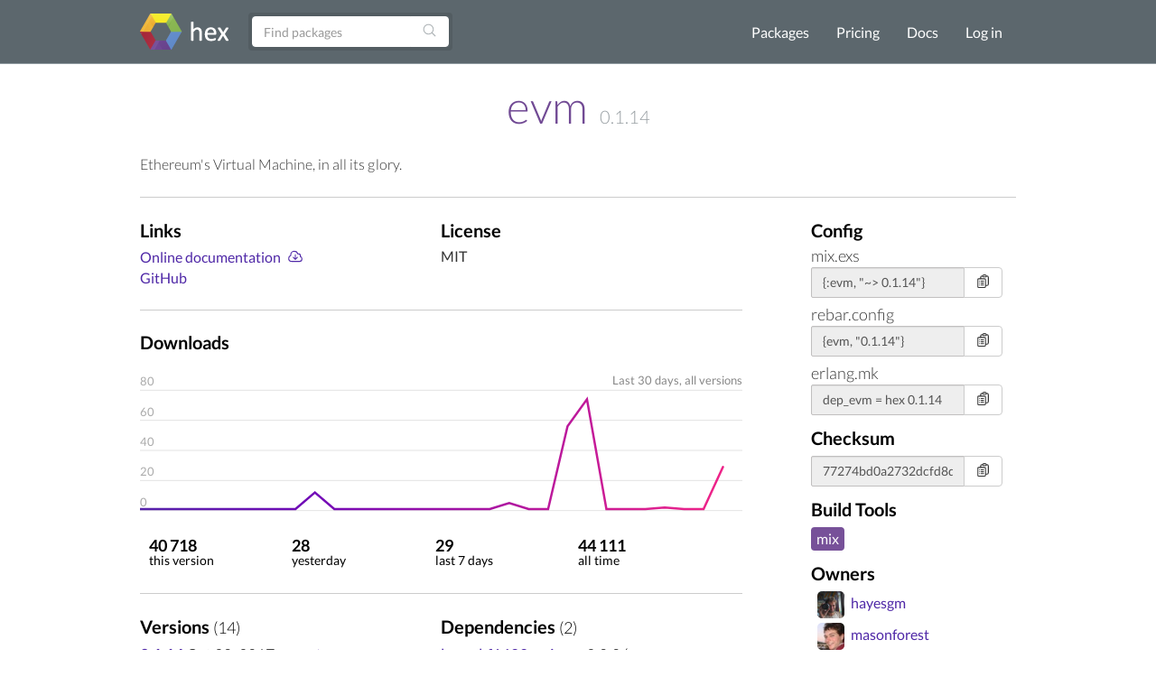

--- FILE ---
content_type: text/html; charset=utf-8
request_url: https://hex.pm/packages/evm
body_size: 5503
content:
<!DOCTYPE html>
<html lang="en" prefix="og: http://ogp.me/ns#">
  <head>
    <meta charset="utf-8">
    <meta http-equiv="X-UA-Compatible" content="IE=edge">
    <meta name="viewport" content="width=device-width, initial-scale=1">
    <meta name="description" content="Ethereum&#39;s Virtual Machine, in all its glory.">
    <meta name="sogou_site_verification" content="GrtyJPARqi"/>

    <title>evm | Hex</title>
<meta content="evm" property="og:title"><meta content="website" property="og:type"><meta content="/packages/evm" property="og:url"><meta content="https://hex.pm/images/favicon-160-93fa091b05b3e260e24e08789344d5ea.png?vsn=d" property="og:image"><meta content="160" property="og:image:width"><meta content="160" property="og:image:height"><meta content="Ethereum&#39;s Virtual Machine, in all its glory." property="og:description"><meta content="Hex" property="og:site_name">
<link href="/packages/evm" rel="canonical">
<meta content="cB8FNixgByhCWQlbOXoaWycDGk06SVl48EAaa5Vwtoz2r-uiFosus1iA" name="csrf-token">
    <link rel="search" type="application/opensearchdescription+xml" title="Hex" href="/hexsearch.xml">
    <link rel="stylesheet" href="/assets/app-f460834f9778e719db78de111829fda7.css?vsn=d">
    <link rel="alternate" type="application/rss+xml" title="RSS - Blog" href="/feeds/blog.xml">

    <script async defer src="https://s.hex.pm/js/script.js"></script>
    <script>window.plausible=window.plausible||function(){(plausible.q=plausible.q||[]).push(arguments)},plausible.init=plausible.init||function(i){plausible.o=i||{}};plausible.init({endpoint:"https://s.hex.pm/api/event",captureOnLocalhost:true})</script>

  </head>
  <body>
    <!--[if lt IE 10]>
      <p class="browserupgrade">You are using an <strong>outdated</strong> browser. Please <a href="http://browsehappy.com/">upgrade your browser</a> to improve your experience.</p>
    <![endif]-->

    <section class="content-wrapper">

    <nav class="navbar navbar-default">
      <div class="container">
        <div class="navbar-header">
          <button type="button" class="navbar-toggle collapsed" data-toggle="collapse" data-target="#navbar" aria-expanded="false" aria-controls="navbar">
            <span class="sr-only">Toggle navigation</span>
            <span class="icon-bar"></span>
            <span class="icon-bar"></span>
            <span class="icon-bar"></span>
          </button>
          <a class="navbar-brand" href="/">
            <img src="/images/hex-a56f59a0c6bb92a0e2850ccd555f7525.png?vsn=d" srcset="/images/hex-a56f59a0c6bb92a0e2850ccd555f7525.png?vsn=d 1x, /images/hex@2-844f591d7bbac6a50d895110a643c670.png?vsn=d 2x, /images/hex@3-b88c46c5ec4e807f1daef99e4dd1f231.png?vsn=d 3x" alt="hex logo">
          </a>
        </div>
        <div id="navbar" class="navbar-collapse collapse">

          <form class="navbar-form pull-left-non-mobile" role="search" action="/packages">
             <div class="input-group">
                <input placeholder="Find packages" name="search" type="text" class="form-control" value="">
                <input type="hidden" name="sort" value="recent_downloads">

                <div class="input-group-btn">
                  <button type="submit" class="btn btn-search" tabindex="1">
<svg aria-hidden="true" class="heroicon heroicon-magnifying-glass" fill="none" height="17" title="magnifying-glass" version="1.1" viewBox="0 0 24 24" width="17"><g title="magnifying-glass"><path d="M21 21L15.8033 15.8033M15.8033 15.8033C17.1605 14.4461 18 12.5711 18 10.5C18 6.35786 14.6421 3 10.5 3C6.35786 3 3 6.35786 3 10.5C3 14.6421 6.35786 18 10.5 18C12.5711 18 14.4461 17.1605 15.8033 15.8033Z" stroke="currentColor" stroke-linecap="round" stroke-linejoin="round" stroke-width="1.5" /></g></svg>
                  </button>
                </div>
             </div>
          </form>

          <ul class="nav navbar-nav navbar-right">
            <li><a href="/packages">Packages</a></li>
            <li><a href="/pricing">Pricing</a></li>
            <li><a href="/docs">Docs</a></li>

              <li><a href="/login">Log in</a></li>

          </ul>
        </div><!--/.nav-collapse -->
      </div>
    </nav>

<div class="container flash">








</div>


    <div class="container package-view">


<h2 class="package-title">
  <a href="/packages/evm">evm</a>


      <span class="version">0.1.14</span>


</h2>


  <div class="description with-divider">
<p>Ethereum&#39;s Virtual Machine, in all its glory.</p>

  </div>

<div class="col-md-9 no-padding">

    <div class="col-md-11 with-divider no-padding">
      <div class="col-md-6 no-padding">

          <h3>Links</h3>
          <ul class="links">

              <li><a href="https://hexdocs.pm/evm/">Online documentation</a> <a href="https://repo.hex.pm/docs/evm-0.1.14.tar.gz" title="Download"><svg aria-hidden="true" class="heroicon heroicon-cloud-arrow-down" fill="none" height="18" title="cloud-arrow-down" version="1.1" viewBox="0 0 24 24" width="18"><g title="cloud-arrow-down"><path d="M12 9.75V16.5M12 16.5L9 13.5M12 16.5L15 13.5M6.75 19.5C4.26472 19.5 2.25 17.4853 2.25 15C2.25 13.0071 3.54555 11.3167 5.3404 10.7252C5.28105 10.4092 5.25 10.0832 5.25 9.75C5.25 6.85051 7.60051 4.5 10.5 4.5C12.9312 4.5 14.9765 6.1526 15.5737 8.39575C15.8654 8.30113 16.1767 8.25 16.5 8.25C18.1569 8.25 19.5 9.59315 19.5 11.25C19.5 11.5981 19.4407 11.9324 19.3316 12.2433C20.7453 12.7805 21.75 14.1479 21.75 15.75C21.75 17.8211 20.0711 19.5 18 19.5H6.75Z" stroke="currentColor" stroke-linecap="round" stroke-linejoin="round" stroke-width="1.5" /></g></svg></a></li>


              <li><a href="https://github.com/exthereum/evm" rel="nofollow">GitHub</a></li>

          </ul>

      </div>
      <div class="col-md-6 no-padding">

          <h3>License</h3>
          <span class="license">MIT</span>

      </div>
    </div>

  <div class="col-md-11 no-padding">
    <h3>Downloads</h3>
    <svg viewBox="0 0 800 210" class="chart">
      <defs>
        <linearGradient id="grad1" gradientUnits="userSpaceOnUse" x1="0" y1="0" x2="800" y2="200">
          <stop offset="0%" style="stop-color:#4f28a7;" />
          <stop offset="33%" style="stop-color:#7209b7;" />
          <stop offset="66%" style="stop-color:#b5179e;" />
          <stop offset="100%" style="stop-color:#f72585;" />
        </linearGradient>
      </defs>

        <line x1="0" y1="40" x2="800" y2="40" stroke="#ddd"></line>

        <line x1="0" y1="80" x2="800" y2="80" stroke="#ddd"></line>

        <line x1="0" y1="120" x2="800" y2="120" stroke="#ddd"></line>

        <line x1="0" y1="160" x2="800" y2="160" stroke="#ddd"></line>

        <line x1="0" y1="200" x2="800" y2="200" stroke="#ddd"></line>

      <polyline fill="none" stroke="url(#grad1)" stroke-width="3" stroke-linecap="round" points="0.0, 198.0 25.81, 198.0 51.62, 198.0 77.42999999999999, 198.0 103.24, 198.0 129.04999999999998, 198.0 154.85999999999999, 198.0 180.67, 198.0 206.48, 198.0 232.29, 176.0 258.09999999999997, 198.0 283.90999999999997, 198.0 309.71999999999997, 198.0 335.53, 198.0 361.34, 198.0 387.15, 198.0 412.96, 198.0 438.77, 198.0 464.58, 198.0 490.39, 190.0 516.1999999999999, 198.0 542.01, 198.0 567.8199999999999, 88.0 593.63, 52.0 619.4399999999999, 198.0 645.25, 198.0 671.06, 198.0 696.87, 196.0 722.68, 198.0 748.49, 198.0 774.3, 142.0 "></polyline>

        <text x="0" y="194" fill="#aaa">0</text>

        <text x="0" y="154" fill="#aaa">20</text>

        <text x="0" y="114" fill="#aaa">40</text>

        <text x="0" y="74" fill="#aaa">60</text>

        <text x="0" y="34" fill="#aaa">80</text>

      <text x="800" y="32" text-anchor="end" fill="#888">
        Last 30 days,

          all versions

      </text>
    </svg>
  </div>
<div class="col-md-11 with-divider no-padding">
    <div class="stats package-stats clearfix">
      <ul class="no-padding">
        <li>
          <span class="stat-info">
            <span class="count-info wrap">
40 718
            </span>
            <span class="count-info no-wrap">
40 718
            </span><br />
            <span class="stat-text">this version</span>
          </span>
        </li>
        <li>
          <span class="stat-info">
            <span class="count-info wrap">
28
            </span>
            <span class="count-info no-wrap">
28
            </span><br />
            <span class="stat-text">yesterday</span>
          </span>
        </li>
        <li>
          <span class="stat-info">
            <span class="count-info wrap">
29
            </span>
            <span class="count-info no-wrap">
29
            </span><br />
            <span class="stat-text">last 7 days</span>
          </span>
        </li>
        <li>
          <span class="stat-info">
            <span class="count-info wrap">
44 111
            </span>
            <span class="count-info no-wrap">
44 111
            </span><br />
            <span class="stat-text">all time</span>
          </span>
        </li>
      </ul>
    </div>
  </div>

  <div class="col-md-11 with-divider no-padding">
  <div class="col-md-6 no-padding">
    <h3>Versions <span class="attr-count">(14)</span></h3>
    <ul id="versions" class="version-dependency-list">



  <li>
    <a href="/packages/evm/0.1.14"><strong>0.1.14</strong></a>
    <span title="Oct 20, 2017, 13:16">Oct 20, 2017</span>


        <a href="https://hexdocs.pm/evm/0.1.14/" title="Docs"><svg aria-hidden="true" class="heroicon heroicon-book-open" fill="none" height="24" title="book-open" version="1.1" viewBox="0 0 24 24" width="24"><g title="book-open"><path d="M12 6.04168C10.4077 4.61656 8.30506 3.75 6 3.75C4.94809 3.75 3.93834 3.93046 3 4.26212V18.5121C3.93834 18.1805 4.94809 18 6 18C8.30506 18 10.4077 18.8666 12 20.2917M12 6.04168C13.5923 4.61656 15.6949 3.75 18 3.75C19.0519 3.75 20.0617 3.93046 21 4.26212V18.5121C20.0617 18.1805 19.0519 18 18 18C15.6949 18 13.5923 18.8666 12 20.2917M12 6.04168V20.2917" stroke="currentColor" stroke-linecap="round" stroke-linejoin="round" stroke-width="1.5" /></g></svg></a>



          <a href="https://diff.hex.pm/diff/evm/0.1.13..0.1.14" title="Diff"><svg aria-hidden="true" class="heroicon heroicon-arrows-right-left" fill="none" height="16" title="arrows-right-left" version="1.1" viewBox="0 0 24 24" width="16"><g title="arrows-right-left"><path d="M7.5 21L3 16.5M3 16.5L7.5 12M3 16.5H16.5M16.5 3L21 7.5M21 7.5L16.5 12M21 7.5L7.5 7.5" stroke="currentColor" stroke-linecap="round" stroke-linejoin="round" stroke-width="1.5" /></g></svg></a>


        <a href="https://preview.hex.pm/preview/evm/0.1.14" title="Preview"><svg aria-hidden="true" class="heroicon heroicon-code-bracket" fill="none" height="24" title="code-bracket" version="1.1" viewBox="0 0 24 24" width="24"><g title="code-bracket"><path d="M17.25 6.75L22.5 12L17.25 17.25M6.75 17.25L1.5 12L6.75 6.75M14.25 3.75L9.75 20.25" stroke="currentColor" stroke-linecap="round" stroke-linejoin="round" stroke-width="1.5" /></g></svg></a>

  </li>

  <li>
    <a href="/packages/evm/0.1.13"><strong>0.1.13</strong></a>
    <span title="Oct 13, 2017, 16:51">Oct 13, 2017</span>


        <a href="https://hexdocs.pm/evm/0.1.13/" title="Docs"><svg aria-hidden="true" class="heroicon heroicon-book-open" fill="none" height="24" title="book-open" version="1.1" viewBox="0 0 24 24" width="24"><g title="book-open"><path d="M12 6.04168C10.4077 4.61656 8.30506 3.75 6 3.75C4.94809 3.75 3.93834 3.93046 3 4.26212V18.5121C3.93834 18.1805 4.94809 18 6 18C8.30506 18 10.4077 18.8666 12 20.2917M12 6.04168C13.5923 4.61656 15.6949 3.75 18 3.75C19.0519 3.75 20.0617 3.93046 21 4.26212V18.5121C20.0617 18.1805 19.0519 18 18 18C15.6949 18 13.5923 18.8666 12 20.2917M12 6.04168V20.2917" stroke="currentColor" stroke-linecap="round" stroke-linejoin="round" stroke-width="1.5" /></g></svg></a>



          <a href="https://diff.hex.pm/diff/evm/0.1.12..0.1.13" title="Diff"><svg aria-hidden="true" class="heroicon heroicon-arrows-right-left" fill="none" height="16" title="arrows-right-left" version="1.1" viewBox="0 0 24 24" width="16"><g title="arrows-right-left"><path d="M7.5 21L3 16.5M3 16.5L7.5 12M3 16.5H16.5M16.5 3L21 7.5M21 7.5L16.5 12M21 7.5L7.5 7.5" stroke="currentColor" stroke-linecap="round" stroke-linejoin="round" stroke-width="1.5" /></g></svg></a>


        <a href="https://preview.hex.pm/preview/evm/0.1.13" title="Preview"><svg aria-hidden="true" class="heroicon heroicon-code-bracket" fill="none" height="24" title="code-bracket" version="1.1" viewBox="0 0 24 24" width="24"><g title="code-bracket"><path d="M17.25 6.75L22.5 12L17.25 17.25M6.75 17.25L1.5 12L6.75 6.75M14.25 3.75L9.75 20.25" stroke="currentColor" stroke-linecap="round" stroke-linejoin="round" stroke-width="1.5" /></g></svg></a>

  </li>

  <li>
    <a href="/packages/evm/0.1.12"><strong>0.1.12</strong></a>
    <span title="Oct 11, 2017, 14:13">Oct 11, 2017</span>


        <a href="https://hexdocs.pm/evm/0.1.12/" title="Docs"><svg aria-hidden="true" class="heroicon heroicon-book-open" fill="none" height="24" title="book-open" version="1.1" viewBox="0 0 24 24" width="24"><g title="book-open"><path d="M12 6.04168C10.4077 4.61656 8.30506 3.75 6 3.75C4.94809 3.75 3.93834 3.93046 3 4.26212V18.5121C3.93834 18.1805 4.94809 18 6 18C8.30506 18 10.4077 18.8666 12 20.2917M12 6.04168C13.5923 4.61656 15.6949 3.75 18 3.75C19.0519 3.75 20.0617 3.93046 21 4.26212V18.5121C20.0617 18.1805 19.0519 18 18 18C15.6949 18 13.5923 18.8666 12 20.2917M12 6.04168V20.2917" stroke="currentColor" stroke-linecap="round" stroke-linejoin="round" stroke-width="1.5" /></g></svg></a>



          <a href="https://diff.hex.pm/diff/evm/0.1.11..0.1.12" title="Diff"><svg aria-hidden="true" class="heroicon heroicon-arrows-right-left" fill="none" height="16" title="arrows-right-left" version="1.1" viewBox="0 0 24 24" width="16"><g title="arrows-right-left"><path d="M7.5 21L3 16.5M3 16.5L7.5 12M3 16.5H16.5M16.5 3L21 7.5M21 7.5L16.5 12M21 7.5L7.5 7.5" stroke="currentColor" stroke-linecap="round" stroke-linejoin="round" stroke-width="1.5" /></g></svg></a>


        <a href="https://preview.hex.pm/preview/evm/0.1.12" title="Preview"><svg aria-hidden="true" class="heroicon heroicon-code-bracket" fill="none" height="24" title="code-bracket" version="1.1" viewBox="0 0 24 24" width="24"><g title="code-bracket"><path d="M17.25 6.75L22.5 12L17.25 17.25M6.75 17.25L1.5 12L6.75 6.75M14.25 3.75L9.75 20.25" stroke="currentColor" stroke-linecap="round" stroke-linejoin="round" stroke-width="1.5" /></g></svg></a>

  </li>

  <li>
    <a href="/packages/evm/0.1.11"><strong>0.1.11</strong></a>
    <span title="Oct 06, 2017, 15:38">Oct 06, 2017</span>


        <a href="https://hexdocs.pm/evm/0.1.11/" title="Docs"><svg aria-hidden="true" class="heroicon heroicon-book-open" fill="none" height="24" title="book-open" version="1.1" viewBox="0 0 24 24" width="24"><g title="book-open"><path d="M12 6.04168C10.4077 4.61656 8.30506 3.75 6 3.75C4.94809 3.75 3.93834 3.93046 3 4.26212V18.5121C3.93834 18.1805 4.94809 18 6 18C8.30506 18 10.4077 18.8666 12 20.2917M12 6.04168C13.5923 4.61656 15.6949 3.75 18 3.75C19.0519 3.75 20.0617 3.93046 21 4.26212V18.5121C20.0617 18.1805 19.0519 18 18 18C15.6949 18 13.5923 18.8666 12 20.2917M12 6.04168V20.2917" stroke="currentColor" stroke-linecap="round" stroke-linejoin="round" stroke-width="1.5" /></g></svg></a>



          <a href="https://diff.hex.pm/diff/evm/0.1.10..0.1.11" title="Diff"><svg aria-hidden="true" class="heroicon heroicon-arrows-right-left" fill="none" height="16" title="arrows-right-left" version="1.1" viewBox="0 0 24 24" width="16"><g title="arrows-right-left"><path d="M7.5 21L3 16.5M3 16.5L7.5 12M3 16.5H16.5M16.5 3L21 7.5M21 7.5L16.5 12M21 7.5L7.5 7.5" stroke="currentColor" stroke-linecap="round" stroke-linejoin="round" stroke-width="1.5" /></g></svg></a>


        <a href="https://preview.hex.pm/preview/evm/0.1.11" title="Preview"><svg aria-hidden="true" class="heroicon heroicon-code-bracket" fill="none" height="24" title="code-bracket" version="1.1" viewBox="0 0 24 24" width="24"><g title="code-bracket"><path d="M17.25 6.75L22.5 12L17.25 17.25M6.75 17.25L1.5 12L6.75 6.75M14.25 3.75L9.75 20.25" stroke="currentColor" stroke-linecap="round" stroke-linejoin="round" stroke-width="1.5" /></g></svg></a>

  </li>

  <li>
    <a href="/packages/evm/0.1.10"><strong>0.1.10</strong></a>
    <span title="Sep 22, 2017, 15:30">Sep 22, 2017</span>


        <a href="https://hexdocs.pm/evm/0.1.10/" title="Docs"><svg aria-hidden="true" class="heroicon heroicon-book-open" fill="none" height="24" title="book-open" version="1.1" viewBox="0 0 24 24" width="24"><g title="book-open"><path d="M12 6.04168C10.4077 4.61656 8.30506 3.75 6 3.75C4.94809 3.75 3.93834 3.93046 3 4.26212V18.5121C3.93834 18.1805 4.94809 18 6 18C8.30506 18 10.4077 18.8666 12 20.2917M12 6.04168C13.5923 4.61656 15.6949 3.75 18 3.75C19.0519 3.75 20.0617 3.93046 21 4.26212V18.5121C20.0617 18.1805 19.0519 18 18 18C15.6949 18 13.5923 18.8666 12 20.2917M12 6.04168V20.2917" stroke="currentColor" stroke-linecap="round" stroke-linejoin="round" stroke-width="1.5" /></g></svg></a>



          <a href="https://diff.hex.pm/diff/evm/0.1.9..0.1.10" title="Diff"><svg aria-hidden="true" class="heroicon heroicon-arrows-right-left" fill="none" height="16" title="arrows-right-left" version="1.1" viewBox="0 0 24 24" width="16"><g title="arrows-right-left"><path d="M7.5 21L3 16.5M3 16.5L7.5 12M3 16.5H16.5M16.5 3L21 7.5M21 7.5L16.5 12M21 7.5L7.5 7.5" stroke="currentColor" stroke-linecap="round" stroke-linejoin="round" stroke-width="1.5" /></g></svg></a>


        <a href="https://preview.hex.pm/preview/evm/0.1.10" title="Preview"><svg aria-hidden="true" class="heroicon heroicon-code-bracket" fill="none" height="24" title="code-bracket" version="1.1" viewBox="0 0 24 24" width="24"><g title="code-bracket"><path d="M17.25 6.75L22.5 12L17.25 17.25M6.75 17.25L1.5 12L6.75 6.75M14.25 3.75L9.75 20.25" stroke="currentColor" stroke-linecap="round" stroke-linejoin="round" stroke-width="1.5" /></g></svg></a>

  </li>

    </ul>

      <p class="show-versions">
        <a href="/packages/evm/versions">Show All Versions</a>
      </p>

  </div>
  <div class="col-md-6 no-padding">
    <h3>Dependencies <span class="attr-count">(2)</span></h3>
    <ul class="version-dependency-list">


        <li>
          <a href="/packages/keccakf1600_orig">keccakf1600_orig</a> ~&gt; 2.0.0
(app: keccakf1600)

        </li>

        <li>
          <a href="/packages/merkle_patricia_tree">merkle_patricia_tree</a> ~&gt; 0.2.5


        </li>


    </ul>
  </div>
  </div>

  <div class="col-md-11 no-padding">
    <h3>Recent Activity</h3>
    <ul class="audit-logs-list">

        <li>
          <span title="Oct 20, 2017, 13:17">Oct 20, 2017</span>
Publish documentation for release 0.1.14
        </li>

        <li>
          <span title="Oct 20, 2017, 13:16">Oct 20, 2017</span>
Publish release 0.1.14
        </li>

        <li>
          <span title="Oct 13, 2017, 16:51">Oct 13, 2017</span>
Publish documentation for release 0.1.13
        </li>

        <li>
          <span title="Oct 13, 2017, 16:51">Oct 13, 2017</span>
Publish release 0.1.13
        </li>

        <li>
          <span title="Oct 11, 2017, 14:13">Oct 11, 2017</span>
Publish documentation for release 0.1.12
        </li>

        <li>
          <span title="Oct 11, 2017, 14:13">Oct 11, 2017</span>
Publish release 0.1.12
        </li>

        <li>
          <span title="Oct 06, 2017, 15:38">Oct 06, 2017</span>
Publish documentation for release 0.1.11
        </li>

        <li>
          <span title="Oct 06, 2017, 15:38">Oct 06, 2017</span>
Publish release 0.1.11
        </li>

        <li>
          <span title="Sep 22, 2017, 15:30">Sep 22, 2017</span>
Publish documentation for release 0.1.10
        </li>

        <li>
          <span title="Sep 22, 2017, 15:30">Sep 22, 2017</span>
Publish release 0.1.10
        </li>

    </ul>

    <p>
      <a href="/packages/evm/audit-logs">Show All Activities</a>
    </p>
  </div>
</div>

  <div class="col-md-3">

    <h3>Config</h3>

      <div class="package-snippet">
        <span class="config-tool">mix.exs</span>
        <div class="config-input">
          <div class="input-group">
            <input type="text" class="form-control snippet"
              value="{:evm, &quot;~&gt; 0.1.14&quot;}"
              onfocus="this.select();"
              readonly="readonly" id="mix-snippet" />
            <span class="input-group-btn">
              <button class="btn btn-default btn-no-hover copy-button" type="button" data-input-id="mix-snippet">
<svg aria-hidden="true" class="heroicon heroicon-clipboard-document-list" fill="none" height="17" title="clipboard-document-list" version="1.1" viewBox="0 0 24 24" width="17"><g title="clipboard-document-list"><path d="M9 12H12.75M9 15H12.75M9 18H12.75M15.75 18.75H18C19.2426 18.75 20.25 17.7426 20.25 16.5V6.10822C20.25 4.97324 19.405 4.01015 18.2739 3.91627C17.9006 3.88529 17.5261 3.85858 17.1505 3.83619M11.3495 3.83619C11.2848 4.04602 11.25 4.26894 11.25 4.5C11.25 4.91421 11.5858 5.25 12 5.25H16.5C16.9142 5.25 17.25 4.91421 17.25 4.5C17.25 4.26894 17.2152 4.04602 17.1505 3.83619M11.3495 3.83619C11.6328 2.91757 12.4884 2.25 13.5 2.25H15C16.0116 2.25 16.8672 2.91757 17.1505 3.83619M11.3495 3.83619C10.9739 3.85858 10.5994 3.88529 10.2261 3.91627C9.09499 4.01015 8.25 4.97324 8.25 6.10822V8.25M8.25 8.25H4.875C4.25368 8.25 3.75 8.75368 3.75 9.375V20.625C3.75 21.2463 4.25368 21.75 4.875 21.75H14.625C15.2463 21.75 15.75 21.2463 15.75 20.625V9.375C15.75 8.75368 15.2463 8.25 14.625 8.25H8.25ZM6.75 12H6.7575V12.0075H6.75V12ZM6.75 15H6.7575V15.0075H6.75V15ZM6.75 18H6.7575V18.0075H6.75V18Z" stroke="currentColor" stroke-linecap="round" stroke-linejoin="round" stroke-width="1.5" /></g></svg>
<svg aria-hidden="true" class="heroicon heroicon-x-circle" fill="none" height="17" style="display: none" title="x-circle" version="1.1" viewBox="0 0 24 24" width="17"><g title="x-circle"><path d="M9.75 9.75L14.25 14.25M14.25 9.75L9.75 14.25M21 12C21 16.9706 16.9706 21 12 21C7.02944 21 3 16.9706 3 12C3 7.02944 7.02944 3 12 3C16.9706 3 21 7.02944 21 12Z" stroke="currentColor" stroke-linecap="round" stroke-linejoin="round" stroke-width="1.5" /></g></svg>
<svg aria-hidden="true" class="heroicon heroicon-check-circle" fill="none" height="17" style="display: none; color: green" title="check-circle" version="1.1" viewBox="0 0 24 24" width="17"><g title="check-circle"><path d="M9 12.75L11.25 15L15 9.75M21 12C21 16.9706 16.9706 21 12 21C7.02944 21 3 16.9706 3 12C3 7.02944 7.02944 3 12 3C16.9706 3 21 7.02944 21 12Z" stroke="currentColor" stroke-linecap="round" stroke-linejoin="round" stroke-width="1.5" /></g></svg>
              </button>
            </span>
          </div>
        </div>
      </div>

      <div class="package-snippet">
        <span class="config-tool">rebar.config</span>
        <div class="config-input">
          <div class="input-group">
            <input type="text" class="form-control snippet"
              value="{evm, &quot;0.1.14&quot;}"
              onfocus="this.select();"
              readonly="readonly" id="rebar-snippet" />
            <span class="input-group-btn">
              <button class="btn btn-default btn-no-hover copy-button" type="button" data-input-id="rebar-snippet">
<svg aria-hidden="true" class="heroicon heroicon-clipboard-document-list" fill="none" height="17" title="clipboard-document-list" version="1.1" viewBox="0 0 24 24" width="17"><g title="clipboard-document-list"><path d="M9 12H12.75M9 15H12.75M9 18H12.75M15.75 18.75H18C19.2426 18.75 20.25 17.7426 20.25 16.5V6.10822C20.25 4.97324 19.405 4.01015 18.2739 3.91627C17.9006 3.88529 17.5261 3.85858 17.1505 3.83619M11.3495 3.83619C11.2848 4.04602 11.25 4.26894 11.25 4.5C11.25 4.91421 11.5858 5.25 12 5.25H16.5C16.9142 5.25 17.25 4.91421 17.25 4.5C17.25 4.26894 17.2152 4.04602 17.1505 3.83619M11.3495 3.83619C11.6328 2.91757 12.4884 2.25 13.5 2.25H15C16.0116 2.25 16.8672 2.91757 17.1505 3.83619M11.3495 3.83619C10.9739 3.85858 10.5994 3.88529 10.2261 3.91627C9.09499 4.01015 8.25 4.97324 8.25 6.10822V8.25M8.25 8.25H4.875C4.25368 8.25 3.75 8.75368 3.75 9.375V20.625C3.75 21.2463 4.25368 21.75 4.875 21.75H14.625C15.2463 21.75 15.75 21.2463 15.75 20.625V9.375C15.75 8.75368 15.2463 8.25 14.625 8.25H8.25ZM6.75 12H6.7575V12.0075H6.75V12ZM6.75 15H6.7575V15.0075H6.75V15ZM6.75 18H6.7575V18.0075H6.75V18Z" stroke="currentColor" stroke-linecap="round" stroke-linejoin="round" stroke-width="1.5" /></g></svg>
<svg aria-hidden="true" class="heroicon heroicon-x-circle" fill="none" height="17" style="display: none" title="x-circle" version="1.1" viewBox="0 0 24 24" width="17"><g title="x-circle"><path d="M9.75 9.75L14.25 14.25M14.25 9.75L9.75 14.25M21 12C21 16.9706 16.9706 21 12 21C7.02944 21 3 16.9706 3 12C3 7.02944 7.02944 3 12 3C16.9706 3 21 7.02944 21 12Z" stroke="currentColor" stroke-linecap="round" stroke-linejoin="round" stroke-width="1.5" /></g></svg>
<svg aria-hidden="true" class="heroicon heroicon-check-circle" fill="none" height="17" style="display: none; color: green" title="check-circle" version="1.1" viewBox="0 0 24 24" width="17"><g title="check-circle"><path d="M9 12.75L11.25 15L15 9.75M21 12C21 16.9706 16.9706 21 12 21C7.02944 21 3 16.9706 3 12C3 7.02944 7.02944 3 12 3C16.9706 3 21 7.02944 21 12Z" stroke="currentColor" stroke-linecap="round" stroke-linejoin="round" stroke-width="1.5" /></g></svg>
              </button>
            </span>
          </div>
        </div>
      </div>

      <div class="package-snippet">
        <span class="config-tool">erlang.mk</span>
        <div class="config-input">
          <div class="input-group">
            <input type="text" class="form-control snippet"
              value="dep_evm = hex 0.1.14"
              onfocus="this.select();"
              readonly="readonly" id="erlang_mk-snippet" />
            <span class="input-group-btn">
              <button class="btn btn-default btn-no-hover copy-button" type="button" data-input-id="erlang_mk-snippet">
<svg aria-hidden="true" class="heroicon heroicon-clipboard-document-list" fill="none" height="17" title="clipboard-document-list" version="1.1" viewBox="0 0 24 24" width="17"><g title="clipboard-document-list"><path d="M9 12H12.75M9 15H12.75M9 18H12.75M15.75 18.75H18C19.2426 18.75 20.25 17.7426 20.25 16.5V6.10822C20.25 4.97324 19.405 4.01015 18.2739 3.91627C17.9006 3.88529 17.5261 3.85858 17.1505 3.83619M11.3495 3.83619C11.2848 4.04602 11.25 4.26894 11.25 4.5C11.25 4.91421 11.5858 5.25 12 5.25H16.5C16.9142 5.25 17.25 4.91421 17.25 4.5C17.25 4.26894 17.2152 4.04602 17.1505 3.83619M11.3495 3.83619C11.6328 2.91757 12.4884 2.25 13.5 2.25H15C16.0116 2.25 16.8672 2.91757 17.1505 3.83619M11.3495 3.83619C10.9739 3.85858 10.5994 3.88529 10.2261 3.91627C9.09499 4.01015 8.25 4.97324 8.25 6.10822V8.25M8.25 8.25H4.875C4.25368 8.25 3.75 8.75368 3.75 9.375V20.625C3.75 21.2463 4.25368 21.75 4.875 21.75H14.625C15.2463 21.75 15.75 21.2463 15.75 20.625V9.375C15.75 8.75368 15.2463 8.25 14.625 8.25H8.25ZM6.75 12H6.7575V12.0075H6.75V12ZM6.75 15H6.7575V15.0075H6.75V15ZM6.75 18H6.7575V18.0075H6.75V18Z" stroke="currentColor" stroke-linecap="round" stroke-linejoin="round" stroke-width="1.5" /></g></svg>
<svg aria-hidden="true" class="heroicon heroicon-x-circle" fill="none" height="17" style="display: none" title="x-circle" version="1.1" viewBox="0 0 24 24" width="17"><g title="x-circle"><path d="M9.75 9.75L14.25 14.25M14.25 9.75L9.75 14.25M21 12C21 16.9706 16.9706 21 12 21C7.02944 21 3 16.9706 3 12C3 7.02944 7.02944 3 12 3C16.9706 3 21 7.02944 21 12Z" stroke="currentColor" stroke-linecap="round" stroke-linejoin="round" stroke-width="1.5" /></g></svg>
<svg aria-hidden="true" class="heroicon heroicon-check-circle" fill="none" height="17" style="display: none; color: green" title="check-circle" version="1.1" viewBox="0 0 24 24" width="17"><g title="check-circle"><path d="M9 12.75L11.25 15L15 9.75M21 12C21 16.9706 16.9706 21 12 21C7.02944 21 3 16.9706 3 12C3 7.02944 7.02944 3 12 3C16.9706 3 21 7.02944 21 12Z" stroke="currentColor" stroke-linecap="round" stroke-linejoin="round" stroke-width="1.5" /></g></svg>
              </button>
            </span>
          </div>
        </div>
      </div>

    <h3>Checksum</h3>
    <div class="config-input">
      <div class="input-group">
        <input type="text" class="form-control snippet"
          value="77274bd0a2732dcfd8db65584d386d5c53ae764fd2ed0e17e5d07ac0f1f78355"
          onfocus="this.select();"
          readonly="readonly" id="checksum-snippet" />
        <span class="input-group-btn">
          <button class="btn btn-default btn-no-hover copy-button" type="button" data-input-id="checksum-snippet">
<svg aria-hidden="true" class="heroicon heroicon-clipboard-document-list" fill="none" height="17" title="clipboard-document-list" version="1.1" viewBox="0 0 24 24" width="17"><g title="clipboard-document-list"><path d="M9 12H12.75M9 15H12.75M9 18H12.75M15.75 18.75H18C19.2426 18.75 20.25 17.7426 20.25 16.5V6.10822C20.25 4.97324 19.405 4.01015 18.2739 3.91627C17.9006 3.88529 17.5261 3.85858 17.1505 3.83619M11.3495 3.83619C11.2848 4.04602 11.25 4.26894 11.25 4.5C11.25 4.91421 11.5858 5.25 12 5.25H16.5C16.9142 5.25 17.25 4.91421 17.25 4.5C17.25 4.26894 17.2152 4.04602 17.1505 3.83619M11.3495 3.83619C11.6328 2.91757 12.4884 2.25 13.5 2.25H15C16.0116 2.25 16.8672 2.91757 17.1505 3.83619M11.3495 3.83619C10.9739 3.85858 10.5994 3.88529 10.2261 3.91627C9.09499 4.01015 8.25 4.97324 8.25 6.10822V8.25M8.25 8.25H4.875C4.25368 8.25 3.75 8.75368 3.75 9.375V20.625C3.75 21.2463 4.25368 21.75 4.875 21.75H14.625C15.2463 21.75 15.75 21.2463 15.75 20.625V9.375C15.75 8.75368 15.2463 8.25 14.625 8.25H8.25ZM6.75 12H6.7575V12.0075H6.75V12ZM6.75 15H6.7575V15.0075H6.75V15ZM6.75 18H6.7575V18.0075H6.75V18Z" stroke="currentColor" stroke-linecap="round" stroke-linejoin="round" stroke-width="1.5" /></g></svg>
<svg aria-hidden="true" class="heroicon heroicon-x-circle" fill="none" height="17" style="display: none" title="x-circle" version="1.1" viewBox="0 0 24 24" width="17"><g title="x-circle"><path d="M9.75 9.75L14.25 14.25M14.25 9.75L9.75 14.25M21 12C21 16.9706 16.9706 21 12 21C7.02944 21 3 16.9706 3 12C3 7.02944 7.02944 3 12 3C16.9706 3 21 7.02944 21 12Z" stroke="currentColor" stroke-linecap="round" stroke-linejoin="round" stroke-width="1.5" /></g></svg>
<svg aria-hidden="true" class="heroicon heroicon-check-circle" fill="none" height="17" style="display: none; color: green" title="check-circle" version="1.1" viewBox="0 0 24 24" width="17"><g title="check-circle"><path d="M9 12.75L11.25 15L15 9.75M21 12C21 16.9706 16.9706 21 12 21C7.02944 21 3 16.9706 3 12C3 7.02944 7.02944 3 12 3C16.9706 3 21 7.02944 21 12Z" stroke="currentColor" stroke-linecap="round" stroke-linejoin="round" stroke-width="1.5" /></g></svg>
          </button>
        </span>
      </div>
    </div>

      <h3>Build Tools</h3>
      <div class="build-tools-box">

        <span class="build-tool mix">mix</span>

      </div>

    <h3>Owners</h3>
    <ul class="owners-list">

        <li>
<a href="/users/hayesgm">
  <img src="https://www.gravatar.com/avatar/22eb062ebde38dc6e483acd113463022?s=80&amp;d=retro" class="user-avatar">hayesgm
</a>

        </li>

        <li>
<a href="/users/masonforest">
  <img src="https://www.gravatar.com/avatar/bcd1b6937ec5aee479456c0218378e97?s=80&amp;d=retro" class="user-avatar">masonforest
</a>

        </li>

    </ul>

      <h3>Publisher</h3>
<a href="/users/masonforest">
  <img src="https://www.gravatar.com/avatar/bcd1b6937ec5aee479456c0218378e97?s=80&amp;d=retro" class="user-avatar">masonforest
</a>


    <h3>Dependents (2)</h3>
<a href="/packages/blockchain">blockchain</a>, <a href="/packages/ex_wire">ex_wire</a>,
    <a href="/packages?search=depends%3Ahexpm%3Aevm">show all...</a>

  </div>
</div>

    </div>
    </section>

    <div class="footer">
      <div class="footer-nav">
        <div class="container">
          <div class="row">
            <div class="col-md-3">
              <h4>About Hex</h4>
              <ul>
                <li><a href="/about">About</a></li>
                <li><a href="/blog">Blog</a></li>
                <li><a href="/sponsors">Sponsors</a></li>
                <li><a href="https://github.com/hexpm">GitHub</a></li>
                <li><a href="https://twitter.com/hexpm">Twitter</a></li>
                <li><a href="https://status.hex.pm">Status</a></li>
              </ul>
            </div>

            <div class="col-md-3">
              <h4>Help</h4>
              <ul>
                <li>
                  <a href="/docs">Documentation</a>

                  (<a href="/docs/faq">FAQ</a>)
                </li>
                <li><a href="https://github.com/hexpm/specifications">Specifications</a></li>
                <li><a href="https://github.com/hexpm/hex/issues">Report Client Issue</a></li>
                <li><a href="https://github.com/hexpm/hexpm/issues">Report General Issue</a></li>
                <li><a href="mailto:security@hex.pm">Report Security Issue</a></li>
                <li><a href="mailto:support@hex.pm">Contact Support</a></li>
              </ul>
            </div>

            <div class="col-md-3">
              <h4>Policies and Terms</h4>
              <ul>
                <li><a href="/policies/codeofconduct">Code of Conduct</a></li>
                <li><a href="/policies/termsofservice">Terms of Service</a></li>
                <li><a href="/policies/privacy">Privacy Policy</a></li>
                <li><a href="/policies/copyright">Copyright Policy</a></li>
                <li><a href="/policies/dispute">Dispute Policy</a></li>
              </ul>
            </div>

            <div class="col-md-3 copyright">
              <p>2020 © Six Colors AB.</p>
              <p>Powered by the <a href="https://www.erlang.org/">Erlang VM</a> and the <a href="https://elixir-lang.org/">Elixir programming language</a>.</p>
            </div>
          </div>
        </div>
      </div>
    </div>

    <script src="/assets/app-da135397e5e2daf27fb58533ee24e6ae.js?vsn=d"></script>

  </body>
</html>
